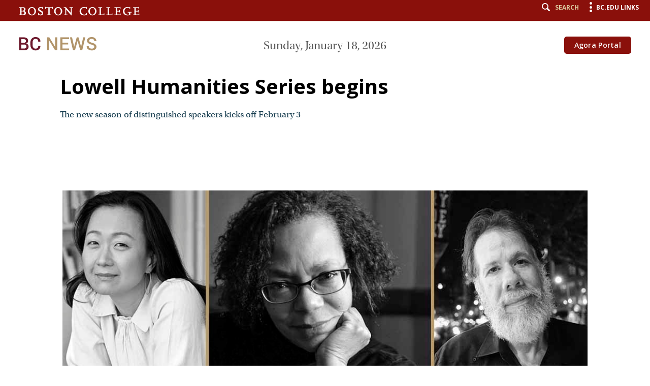

--- FILE ---
content_type: text/html;charset=utf-8
request_url: https://www.bc.edu/bc-web/bcnews/humanities/literature/lowell-humanities-series-spring-2021.html
body_size: 9050
content:
<!doctype html>



<html xmlns="http://www.w3.org/1999/xhtml" lang="en">
<head>


    <meta http-equiv="content-type" content="text/html; charset=UTF-8"/>
    <meta name="keywords" content="News,Humanities,Home Page"/>
    <meta name="description" content="The new season of distinguished speakers includes David Tracy, Min Jin Lee, Lauret Savoy, Ijeoma Oluo, Emma Donoghue, and Martín Espada."/>
    <meta name="format-detection" content="telephone=yes"/>
    <meta name="google-site-verification" content="i8bdijh906kALmwE1M_3na6xykjubAXf6JclLOZZl9E"/>
    

    <meta name="viewport" content="initial-scale=1.0,width=device-width"/>
    <script defer="defer" type="text/javascript" src="/.rum/@adobe/helix-rum-js@%5E2/dist/rum-standalone.js"></script>
<link rel="canonical" href="https://www.bc.edu/bc-web/bcnews/humanities/literature/lowell-humanities-series-spring-2021.html"/>

    
    
    
<script src="/etc/designs/bc-web/jquerylibs.lc-b5c928743c86b0920f915e9221cd7237-lc.min.js"></script>



    

    <script src="//cdnjs.cloudflare.com/ajax/libs/modernizr/2.8.2/modernizr.min.js" async></script>
    
    <link rel="stylesheet" type="text/css" href="//ajax.aspnetcdn.com/ajax/bootstrap/3.3.2/css/bootstrap.min.css"/>
    <script src="//ajax.aspnetcdn.com/ajax/bootstrap/3.3.2/bootstrap.min.js"></script>


    
    
    
    
    
<link rel="stylesheet" href="/etc/designs/bc-web/clientlibs.lc-f010e10cfe4f3c77a0d54b43e0446fca-lc.min.css" type="text/css">



    
    <!--<link rel="stylesheet" href="https://use.typekit.net/dvg4dao.css">-->
    <link rel="stylesheet" href="https://use.typekit.net/xjj4ver.css"/>
    <link rel="stylesheet" href="https://fonts.googleapis.com/css?family=Open+Sans:300italic,400italic,600italic,700italic,800italic,400,300,600,700,800%7COpen+Sans+Condensed:300italic,700,300%7CPlayfair+Display:400,700%7CRaleway:300,300i,400,400i,700,700i"/>
    <link rel="icon" type="image/x-icon" href="/etc/designs/bc-web/favicon.ico"/>
    <link rel="shortcut icon" type="image/x-icon" href="/etc/designs/bc-web/favicon.ico"/>
    <link rel="apple-touch-icon" href="/etc/designs/bc-web/favicon-apple-touch.ico" sizes="152x152"/>

    <title>Spring Season Begins for Boston College Lowell Humanities Series</title>

    
<script>
//Handle default GTM and new GTM Id
(function(){
	var gtmId ='';
	if (gtmId==''||gtmId==null){
		GTM_script(window,document,'script','dataLayer','GTM-W3J43V');
	} 
	else {
		GTM_script(window,document,'script','dataLayer',gtmId);
	}
})()

//GTM script function
function GTM_script(w,d,s,l,i){w[l]=w[l]||[];w[l].push({'gtm.start':
new Date().getTime(),event:'gtm.js'});var f=d.getElementsByTagName(s)[0],
j=d.createElement(s),dl=l!='dataLayer'?'&l='+l:'';j.async=true;j.src=
'//www.googletagmanager.com/gtm.js?id='+i+dl;f.parentNode.insertBefore(j,f);
};

</script>

    
    


    <script src="/etc/designs/bc-web/js/emergency.js" async></script>
    

    
        <script async="async" src="https://apply.bc.edu/ping">/**/</script>
    

    <!-- Facebook Pixel Code -->
    <script>
    	!function(f,b,e,v,n,t,s)
    	{if(f.fbq)return;n=f.fbq=function()
    	{n.callMethod? n.callMethod.apply(n,arguments):n.queue.push(arguments)};
    	if(!f._fbq)f._fbq=n;n.push=n;n.loaded=!0;n.version='2.0';
    	n.queue=[];t=b.createElement(e);t.async=!0;
    	t.src=v;s=b.getElementsByTagName(e)[0];
    	s.parentNode.insertBefore(t,s)}(window, document,'script',
        'https://connect.facebook.net/en_US/fbevents.js');
    	fbq('init', '123663139718402');
    	fbq('track', 'PageView');
    </script>
    <noscript>
        <img height="1" width="1" style="display:none" src="https://www.facebook.com/tr?id=123663139718402&ev=PageView&noscript=1"/>
    </noscript>
    <!-- End Facebook Pixel Code -->
    

<meta property="og:locale" content="en_US"/>
<meta property="og:site_name" content="Boston College"/>


</head>

<body>
        <!-- Emergency Banner -->
        <div id="emergency_bar" style="display: none;">
            <div id="emergency_message">
            </div>
        </div>
        
<noscript><iframe title="Google Tag Manager" src="//www.googletagmanager.com/ns.html?id=GTM-W3J43V" height="0" width="0" style="display:none;visibility:hidden"></iframe></noscript>

        
        <div id="skip" class="access-content">
            <a href="#mainNav">Skip to main navigation</a>
            <a href="#pagecontent">Skip to main content</a>
        </div>
        
        
        <div class="skin-wrap int-wrap news-wrap news-detail ">
    <header class="navbar news-header " role="banner"><div class="utility-bar"><div class="container-fluid">
    <div class="row">
        <div class="col-sm-6 col-md-4 mobile-logo">
            <a href="/content/bc-web.html">
                <img src="/etc/designs/bc-web/images/logo-mobile.png" alt="Boston College"/>
            </a>
        </div>
        <div class="col-md-8 col-sm-6 col-xs-12">
            <nav class="nav navbar-nav navbar-right utility">
                <ul class="nav navbar-nav">
                    <li class="search"><a href="#" class="icon-search"><span class="hidden-xs">Search</span></a></li>
                    <li class="menu"><a href="#" class="icon-menu"><span class="hidden-xs">BC.edu Links</span></a></li>
                </ul>
            </nav>
        </div>
    </div>
</div></div>
<div class="news-sub-header">
    <div class="container-fluid">
        <div class="row">
            <div class="col-md-3 col-sm-3">
                <div class="news-logos">
                    <a href="#" class="news-navigation-toggle"><img src="/etc/designs/bc-web/images/hamburger-news.jpg" alt="Navigation"/></a>
                    <a href="/content/bc-web/bcnews.html">
                        <img src="/etc/designs/bc-web/images/logo-news.png" alt="BC NEWS"/>
                    </a>
                </div>
            </div>
            <div class="col-md-6 col-sm-6">
                <div class="date"></div>
            </div>
            <div class="col-md-3 col-sm-3" style="text-align: right;">
            	<span id="agora-link" class="btn btn-default btn-maroon"><a href="https://portal.bc.edu">Agora Portal</a></span>
                <!--<div id="weather"></div>-->
                <script type="text/javascript">
                    $(document).ready(function () {
                     /* $('#weather').weatherfeed(['USMA0086'],{
                          image: true,
                          highlow: false,
                          wind: false,
                          link: false
                      });*/
                      //get the date
                     $("header.news-header .news-sub-header .date").html(formatDate());
                     function formatDate() {
                        var d = new Date(),
                            months = ['January','February','March','April','May','June','July','August','September','October','November','December'],
                            days = ['Sunday','Monday','Tuesday','Wednesday','Thursday','Friday','Saturday'];
                        return days[d.getDay()]+', '+months[d.getMonth()]+' '+d.getDate()+', '+d.getFullYear();
                        }     
                    });
                </script>
            </div>
        </div>
    </div>
</div>
<div class="search-wrap"><div class="container-fluid">
    <div class="row">
        <div class="col-md-2 col-sm-12 col-xs-12">
            <a href="https://www.bc.edu/directory" class="icon-list">Directory</a>
            <a href="http://www.bc.edu/a-z/az-index.html" class="icon-list">A to Z Listing</a>
        </div>
        <!-- Google search -->
<script>
  (function() {
    var cx = '017979566303760088717:i5wjadpvu2w';
    var gcse = document.createElement('script');
    gcse.type = 'text/javascript';
    gcse.async = true;
    gcse.src = 'https://cse.google.com/cse.js?cx=' + cx;
    var s = document.getElementsByTagName('script')[0];
    s.parentNode.insertBefore(gcse, s);
  })();
</script>
<!-- End Google search -->
        <div class="col-md-10 col-sm-12 col-xs-12">
            <form id="cse-search-box" action="/content/bc-web/search.html" method="GET">
                <div class="search-form form">
                    <div class="form-group">
                        <label for="q" class="sr-only">Find pages or people</label>
                        <input type="text" class="form-control" id="q" name="q" placeholder="Find pages or people"/>
                        <a href="#" onclick="$('#cse-search-box').submit();return false;" class="icon-search"><span class="sr-only">Search</span></a>
                    </div>
                    <a href="#" class="icon-close"><span class="sr-only">Close</span></a>
                </div>
                <input type="hidden" name="cx" value="017979566303760088717:i5wjadpvu2w"/>
                <input type="hidden" name="cof" value="FORID:11"/>
                <input type="hidden" name="ie" value="UTF-8"/>
            </form>

        </div>
    </div>
</div></div>
<div class="menu-wrap">
<div class="container-fluid">
    <a href="#" class="icon-close"><span class="sr-only">Close</span></a>
    <div class="clearfix"></div>
    <div class="row visible-sm visible-xs">
        <div class="col-sm-6 col-xs-12">
            <ul class="links2">
                <li><a href="/content/bc-web/admission/apply.html">Apply</a></li>
            
                <li><a href="/content/bc-web/admission/visit.html">Visit</a></li>
            
                <li><a href="/content/bc-web/offices/alumni/giving/17x001.html">Give</a></li>
            </ul>
        </div>
        <div class="col-sm-6 col-xs-12">
            <ul class="links2 alt">
                <li><a href="/content/bc-web/resources/for-students.html">Students</a></li>
            
                <li><a href="/content/bc-web/offices/studentaffairs/sites/parents-families.html">BC Parents &amp; Families</a></li>
            
                <li><a href="/content/bc-web/resources/for-alumni.html">Alumni</a></li>
            
                <li><a href="/content/bc-web/resources/for-faculty-staff.html">Faculty &amp; Staff</a></li>
            </ul>
        </div>
    </div>
</div>
<div id="bcLink" class="container">
    <div class="row">
        <div class="visible-sm visible-xs">
            <a href="#"><p>BC.EDU LINKS</p></a>
        </div>
    </div>
</div>
<div class="container-fluid">
    <div id="bcLink_content" class="row">
        <div class="col-md-5 col-xs-12">
            <div id="menuLogo" class="hidden-xs">
                <a href="/content/bc-web.html" class="logo-alt"><img src="/etc/designs/bc-web/images/logo-menu.png" alt="Boston College"/></a>
                
            </div>
            <ul class="links">
                <li><a href="/content/bc-web.html">Boston College</a></li>
            
                <li><a href="/content/bc-web/about.html">About BC</a></li>
            
                <li><a href="/content/bc-web/admission.html">Admission</a></li>
            
                <li><a href="/content/bc-web/academics.html">Academics</a></li>
            
                <li><a href="/content/bc-web/research.html">Research</a></li>
            
                <li><a href="/content/bc-web/campus-life.html">Campus Life</a></li>
            
                <li><a href="/content/bc-web/jesuit-catholic.html">Jesuit, Catholic</a></li>
            </ul>
        </div>
        <div class="col-md-7  col-xs-12">
            <div class="row">
                <div class="col-md-4 col-sm-12  col-xs-12">
                    <h4 class="hidden-xs hidden-sm">Resources</h4>
                    <ul class="resource-links">
                        <li><a href="/content/bc-web/resources/academic-calendar-r.html">Academic Calendar</a></li>
                    
                        <li><a href="/content/bc-web/sites/bc-magazine.html">BC Magazine</a></li>
                    
                        <li><a href="/content/bc-web/bcnews.html">BC News</a></li>
                    
                        <li><a href="/content/bc-web/resources/directories-r.html">Directories</a></li>
                    
                        <li><a href="/content/bc-web/resources/webcam-r.html">Webcams</a></li>
                    
                        <li><a href="/content/bc-web/resources/offices-services-resources.html">Offices, Services, Resources</a></li>
                    </ul>
                </div>
                <div class="col-md-8 col-sm-12 col-xs-12">
                    <div class="row">
                        <div class="col-md-5 col-sm-6 col-xs-12">
                            <ul class="catalog-links">
                                <li>
                                    <a class="icon-gasson" href="/content/bc-web/resources/formative-education.html">Formation</a>
                                </li>
                            
                                <li>
                                    <a class="icon-eagles" href="/content/bc-web/resources/athleitcs-r.html">Athletics</a>
                                </li>
                            
                                <li>
                                    <a class="icon-globe" href="/content/bc-web/resources/global-engagement.html">Global</a>
                                </li>
                            
                                <li>
                                    <a class="icon-list" href="/content/bc-web/resources/agora-portal-r.html">Agora Portal</a>
                                </li>
                            
                                <li>
                                    <a class="icon-new" href="/content/bc-web/resources/emergency-r.html">Emergency</a>
                                </li>
                            
                                <li>
                                    <a class="icon-users" href="/content/bc-web/resources/jobs-r.html">Jobs at BC</a>
                                </li>
                            </ul>
                        </div>
                        <div class="col-md-5 col-sm-6 col-xs-12">
                            <ul class="catalog-links">
                                <li>
                                    <a class="icon-books1" href="/content/bc-web/resources/libraries.html">Libraries</a>
                                </li>
                            
                                <li>
                                    <a class="icon-book" href="/content/bc-web/resources/bookstore.html">Bookstore</a>
                                </li>
                            
                                <li>
                                    <a class="icon-location" href="/content/bc-web/resources/maps-directions-r.html">Maps &amp; Directions</a>
                                </li>
                            
                                <li>
                                    <a class="icon-clock" href="/content/bc-web/resources/hours.html">Hours</a>
                                </li>
                            
                                <li>
                                    <a class="icon-calendar2" href="/content/bc-web/resources/events-r.html">Events</a>
                                </li>
                            
                                <li>
                                    <a class="icon-dining" href="/content/bc-web/resources/dining-r.html">BC Dining</a>
                                </li>
                            </ul>
                        </div>
                    </div>
                </div>
            </div>
        </div>
    </div>
    <a href="#" class="icon-close bottom-close"><span class="sr-only">Close</span></a>
</div>
</div></header>
    <div class="clearfix"></div>
    <div class="bulk-wrap">
    <main role="main" id="pagecontent" tabindex="0">
        <section class="main-section">
            <section class="nav-content-section"><div class="container-fluid">
    <div class="nav-content">
        <div class="breadcrumb-wrap">
            <div class="breadcrumb yellow">
                <span>
                    <a href="/content/bc-web/bcnews.html">BC News</a><span>  ></span>
                
                    <a href="/content/bc-web/bcnews/humanities.html">Humanities</a><span>  ></span>
                
                    <a href="/content/bc-web/bcnews/humanities/literature.html">Literature</a><span>  ></span>
                
                    Lowell Humanities Series spring 2021
                </span>
            </div>
        </div>
        
    </div>
</div>
</section>
            <section class="jumbotron hideChannel">
                <div><div class="banner hideImage">
    
       <div class="container-fluid">
        <div>
            

            <div class="container-fluid">
                <div class="banner-content">
					<h1 class="large-title" style="color: #000">Lowell Humanities Series begins</h1>
                    
					<p style="color: #183e50">The new season of distinguished speakers kicks off February 3</p>
					
					

                   
                </div>
            </div>
        </div>
    </div>
</div>



<script>
	$(document).ready(function(){
		//invoke the function when resize
		 window.addEventListener("resize", wraplink);
		 function wraplink()  {
			if ($(window).width()<= 768&&$('.banner-content h1').parent('a').length==0){
				//alert("I am here");
			  var titlehref = $('a.btn.btn-default.btn-blue').attr('href');
			  if(!(titlehref == ''||titlehref == undefined)){
				$('.banner-content h1').wrap("<a href=" +titlehref+"></a>");
			 }
			}else if($(window).width()>768&&$('.banner-content h1').parent().is('a')){
				   $('.banner-content h1').unwrap();
			}
		};
	   wraplink();
       //make jumbotron height auto
       $('.banner.hideImage').parent().parent().css('height','auto');

	});
</script>
</div>
            </section>
            <section class="article-detail">
                <div class="container-fluid">
                    <div class="row">
                        <div class="col-md-12 col-sm-12"> 
                            <div class="row">

                                <div class="col-md-8 col-md-offset-2 col-sm-12">
                                    <div class="article-content"><div class="bc-image-content section"><div id="_content_bc_web_bcnews_humanities_literature_lowell_humanities_series_spring_2021_jcr_content_par_bc_image_content_1602957304" class="image-center">

    
    <div class="imageWrap  image-full ">
        
        <!-- if linkURL exist, as default wrap the link -->

        

        <!-- if foundation image link exist and Link URL doesn't exist, wrap the link with foundation link -->

        

        <!-- If no link URL, display image only -->
        
            <div>
                <div>
                    <img src="/content/bc-web/bcnews/humanities/literature/lowell-humanities-series-spring-2021/_jcr_content/par/bc_image_content_1602957304/image.img.jpg/1612202323764.jpg" alt="Lowell Humanities Series speakers"/>
                </div>
            </div>
        
        
        

    </div>

    
    
</div>
<div class="clearfix"></div>

 <script>
        var bcLoadVid = true;
        $(document).ready(function () {
            if(bcLoadVid){
                bcLoadVid = false;
				addModal();

                var trigger = $("body").find('[data-intent="initiate-video"]');
      			trigger.click(function (){
        			videoModal($(this));
      			});
            }
		});
 </script></div>
<div class="bc-text parbase section">
<div class="text-new content   None None">
    
    <p>Boston College&#39;s celebrated Lowell Humanities Series kicks off a new season of virtual events on February 3. All begin at 7 p.m., and will be followed by moderated discussions and audience Q&amp;As. Registration is required.  </p>
<p>The Lowell Humanities Series is sponsored by the Lowell Institute, the Institute for the Liberal Arts at Boston College, and the Office of the Provost and Dean of Faculties. To register for events and for more details, including resources for faculty and students, visit the <a adhocenable="false" href="/content/bc-web/academics/sites/lowell-humanities-series.html">Lowell Humanities Series website.</a></p>

</div>




</div>
<div class="bc-text parbase section">
<div class="text-new intro-title   None None">
    
    <p>SPRING 2021 SCHEDULE<br />
</p>

</div>




</div>
<div class="bc-image-content section"><div id="_content_bc_web_bcnews_humanities_literature_lowell_humanities_series_spring_2021_jcr_content_par_bc_image_content_2008140201" class="image-left">

    
    <div class="imageWrap  image-md ">
        
        <!-- if linkURL exist, as default wrap the link -->

        

        <!-- if foundation image link exist and Link URL doesn't exist, wrap the link with foundation link -->

        

        <!-- If no link URL, display image only -->
        
            <div>
                <div>
                    <img src="/content/bc-web/bcnews/humanities/literature/lowell-humanities-series-spring-2021/_jcr_content/par/bc_image_content_2008140201/image.img.jpg/1640264503124.jpg" alt="David Tracy"/>
                </div>
            </div>
        
        
        

    </div>

    <div class="imageText">
        <p><b>David Tracy<strong><br />
 “On Naming God”<br />
 </strong>February 3 | 7:00 p.m.</b><br />
Distinguished American theologian Rev. David Tracy will deliver the University&#39;s annual Candlemas Lecture, at an event co-sponsored by the Theology Department of Boston College.<br />
</p>
<p>Rev. Tracy is the Andrew Thomas Greeley and Grace McNichols Greeley Distinguished Service Professor Emeritus of Catholic Studies, and Professor Emeritus of Theology and the Philosophy of Religions at the University of Chicago Divinity School and the John U. Nef Committee on Social Thought. His lecture will focus on the topic of his upcoming book, <i>This Side of God</i>, based on his prestigious Gifford Lectures.</p>
<p>His other publications include <i>Blessed Rage for Order</i>; <i>The Analogical Imagination</i>; <i>Plurality and Ambiguity</i>; <i>On Naming the Present</i>; <i>Dialogue with the Other: The Inter-religious Dialogue</i>; and two volumes of essays: <i>Fragments: the Existential Situation of Our Time</i> and <i>Filaments: Theological Profiles</i>. Registration will open on January 20.</p>

    </div>
    
</div>
<div class="clearfix"></div>

 <script>
        var bcLoadVid = true;
        $(document).ready(function () {
            if(bcLoadVid){
                bcLoadVid = false;
				addModal();

                var trigger = $("body").find('[data-intent="initiate-video"]');
      			trigger.click(function (){
        			videoModal($(this));
      			});
            }
		});
 </script></div>
<div class="bc-image-content section"><div id="_content_bc_web_bcnews_humanities_literature_lowell_humanities_series_spring_2021_jcr_content_par_bc_image_content_1614246781" class="image-left">

    
    <div class="imageWrap  image-md ">
        
        <!-- if linkURL exist, as default wrap the link -->

        

        <!-- if foundation image link exist and Link URL doesn't exist, wrap the link with foundation link -->

        

        <!-- If no link URL, display image only -->
        
            <div>
                <div>
                    <img src="/content/bc-web/bcnews/humanities/literature/lowell-humanities-series-spring-2021/_jcr_content/par/bc_image_content_1614246781/image.img.jpg/1640264502899.jpg" alt="Min Jin Lee"/>
                </div>
            </div>
        
        
        

    </div>

    <div class="imageText">
        <p><b>Min Jin Lee<br />
 <b><i>Pachinko</i></b><br />
 February 24 | 7:00 p.m.<br />
 </b>Boston College Fiction Days presents Lee, who will give a lecture and reading from her novel <em>Pachinko</em>, which follows a Korean family through generations, beginning in early 1900s Korea with Sunja, the daughter of a poor yet proud family, whose unplanned pregnancy threatens shame. Deserted by her lover, her life takes a turn when a young minister offers to marry and bring her to Japan. The novel is being adapted into an Apple TV limited series.<br />
</p>
<p>Lee also is the author of <em>Free Food for Millionaires</em>, and has received prestigious fellowships. A writer-in-residence at Amherst College, her writing has appeared in prominent publications. The event is co-sponsored by the American Studies and Asian American Studies programs; registration will open on February 10.</p>

    </div>
    
</div>
<div class="clearfix"></div>

 <script>
        var bcLoadVid = true;
        $(document).ready(function () {
            if(bcLoadVid){
                bcLoadVid = false;
				addModal();

                var trigger = $("body").find('[data-intent="initiate-video"]');
      			trigger.click(function (){
        			videoModal($(this));
      			});
            }
		});
 </script></div>
<div class="bc-image-content section"><div id="_content_bc_web_bcnews_humanities_literature_lowell_humanities_series_spring_2021_jcr_content_par_bc_image_content_742325130" class="image-left">

    
    <div class="imageWrap  image-md ">
        
        <!-- if linkURL exist, as default wrap the link -->

        

        <!-- if foundation image link exist and Link URL doesn't exist, wrap the link with foundation link -->

        

        <!-- If no link URL, display image only -->
        
            <div>
                <div>
                    <img src="/content/bc-web/bcnews/humanities/literature/lowell-humanities-series-spring-2021/_jcr_content/par/bc_image_content_742325130/image.img.jpg/1611264259209.jpg" alt="Lauret Savoy"/>
                </div>
            </div>
        
        
        

    </div>

    <div class="imageText">
        <p><strong>Lauret Savoy</strong><br />
<strong>&#34;Trace: Memory, History, Race, and the American Landscape<b>&#34;<br />
 March 17 | 7:00 p.m.<br />
 </b></strong>Tracing memory threads the life and work of Savoy, who is of African American, Euro-American, and Native American heritage. She writes about the stories we tell of the American land’s origins and the stories we tell of ourselves in this land. Her book <i>Trace: Memory, History, Race, and the American Landscape</i>—the subject of her presentation—won the 2016 American Book Award from the Before Columbus Foundation and the 2017 ASLE Creative Writing Award, and was a finalist for several other awards. A provocative and powerful mosaic that ranges across both time and a continent, <i>Trace</i> grapples with a searing national history to reveal the often unvoiced presence of the past.</p>
<p>Savoy’s other books include<i> The Colors of Nature: Culture, Identity and the Natural World</i>; <i>Bedrock: Writers on the Wonders of Geology</i>; and <i>Living with the Changing California Coast</i>. She is Mount Holyoke College’s David B. Truman Professor of Environmental Studies and Geology. The event is co-sponsored by the History Department and Environmental Studies Program; registration will open March 3.<br />
</p>

    </div>
    
</div>
<div class="clearfix"></div>

 <script>
        var bcLoadVid = true;
        $(document).ready(function () {
            if(bcLoadVid){
                bcLoadVid = false;
				addModal();

                var trigger = $("body").find('[data-intent="initiate-video"]');
      			trigger.click(function (){
        			videoModal($(this));
      			});
            }
		});
 </script></div>
<div class="bc-image-content section"><div id="_content_bc_web_bcnews_humanities_literature_lowell_humanities_series_spring_2021_jcr_content_par_bc_image_content" class="image-left">

    
    <div class="imageWrap  image-md ">
        
        <!-- if linkURL exist, as default wrap the link -->

        

        <!-- if foundation image link exist and Link URL doesn't exist, wrap the link with foundation link -->

        

        <!-- If no link URL, display image only -->
        
            <div>
                <div>
                    <img src="/content/bc-web/bcnews/humanities/literature/lowell-humanities-series-spring-2021/_jcr_content/par/bc_image_content/image.img.jpg/1640264502278.jpg" alt="Ijeoma Oluo"/>
                </div>
            </div>
        
        
        

    </div>

    <div class="imageText">
        <p><b>Ijeoma Oluo</b><br />
<b>“So You Want To Talk About Race?”</b><strong><br />
 March 24 | 7:00 p.m</strong>.<br />
A Seattle-based writer, speaker, and “Internet Yeller,” Oluo authored <em>New York Times</em> best-seller <em>So You Want to Talk about Race</em>, the subject of her lecture. The book guides readers through subjects ranging from intersectionality and affirmative action to the model minority myth and fosters conversations about race and racism. Oluo’s work focuses on issues of race and identity, feminism, social and mental health, social justice, the arts, and personal essay. </p>
<p>Among other awards, she was named one of the The Root’s 100 Most Influential African Americans in 2017, and won the 2018 Feminist Humanist Award by the American Humanist Society. Her appearance is supported by an Institute for the Liberal Arts major grant award and co-sponsored by the Connell School of Nursing, the Center for Teaching Excellence, and Intersections. Registration will open March 10.</p>

    </div>
    
</div>
<div class="clearfix"></div>

 <script>
        var bcLoadVid = true;
        $(document).ready(function () {
            if(bcLoadVid){
                bcLoadVid = false;
				addModal();

                var trigger = $("body").find('[data-intent="initiate-video"]');
      			trigger.click(function (){
        			videoModal($(this));
      			});
            }
		});
 </script></div>
<div class="bc-image-content section"><div id="_content_bc_web_bcnews_humanities_literature_lowell_humanities_series_spring_2021_jcr_content_par_bc_image_content_1451106926" class="image-left">

    
    <div class="imageWrap  image-md ">
        
        <!-- if linkURL exist, as default wrap the link -->

        

        <!-- if foundation image link exist and Link URL doesn't exist, wrap the link with foundation link -->

        

        <!-- If no link URL, display image only -->
        
            <div>
                <div>
                    <img src="/content/bc-web/bcnews/humanities/literature/lowell-humanities-series-spring-2021/_jcr_content/par/bc_image_content_1451106926/image.img.jpg/1611264113408.jpg" alt="Emma Donoghue"/>
                </div>
            </div>
        
        
        

    </div>

    <div class="imageText">
        <p><strong>Emma Donoghue<br />
 <em>The Pull of the Stars</em><br />
 April 7</strong><b> | 7:00 p.m.</b><br />
An Irish-Canadian playwright, literary historian, novelist, and screenwriter, Donoghue’s novel <em>Room</em>-an international best-seller which was adapted into a critically acclaimed film-was a finalist for the Man Booker Prize. Her novel <em>Hood</em> won the Stonewall Book Award, and <em>Slammerkin</em> won the Ferro-Grumley Award for Lesbian Fiction. She will give a reading from, and a lecture about, her most recent novel, <em>The Pull of the Stars</em>.</p>
<p>Inspired by the centenary of the Spanish flu pandemic of 1918, it is set in a Dublin hospital where a nurse midwife, a doctor, and a volunteer helper fight to save patients in a tiny maternity quarantine ward. One reviewer said Donoghue has “given us our first pandemic caregiver novel—an engrossing and inadvertently topical story about health care workers inside small rooms fighting to preserve life.”  </p>
<p>The event is co-sponsored by the Irish Studies program; registration will open March 24.</p>

    </div>
    
</div>
<div class="clearfix"></div>

 <script>
        var bcLoadVid = true;
        $(document).ready(function () {
            if(bcLoadVid){
                bcLoadVid = false;
				addModal();

                var trigger = $("body").find('[data-intent="initiate-video"]');
      			trigger.click(function (){
        			videoModal($(this));
      			});
            }
		});
 </script></div>
<div class="bc-image-content section"><div id="_content_bc_web_bcnews_humanities_literature_lowell_humanities_series_spring_2021_jcr_content_par_bc_image_content_124088433" class="image-left">

    
    <div class="imageWrap  image-md ">
        
        <!-- if linkURL exist, as default wrap the link -->

        

        <!-- if foundation image link exist and Link URL doesn't exist, wrap the link with foundation link -->

        

        <!-- If no link URL, display image only -->
        
            <div>
                <div>
                    <img src="/content/bc-web/bcnews/humanities/literature/lowell-humanities-series-spring-2021/_jcr_content/par/bc_image_content_124088433/image.img.jpg/1611264580249.jpg" alt="Martín Espada"/>
                </div>
            </div>
        
        
        

    </div>

    <div class="imageText">
        <p><b><strong>Martín Espada<br />
 &#34;Floaters&#34; and other poems<br />
 April 14</strong> | 7:00 p.m.<br />
 </b>Boston College Poetry Days presents Espada, who has published some 20 books as a poet, editor, essayist, translator. His latest collection of poems, <i>Floaters</i>, drew praise from <i>Publishers Weekly:</i> &#34;Martín Espada combines a sharp political awareness with a storyteller’s knack for finding beauty and irony in the current moment. Espada writes on an immigrant experience. His poems challenge the idea of an invented immigrant other...and reassert the humanity of the marginalized.&#34;  </p>
<p>An English professor at the University of Massachusetts-Amherst, Espada’s other poetry books include <i>Vivas to Those Who Have Failed</i>, <i>The Trouble Ball</i>, and <i>The Republic of Poetry</i>, a Pulitzer Prize finalist. His honors include the 2018 Ruth Lilly Poetry Prize, the National Hispanic Cultural Center Literary Award, and an American Book Award. Registration will open March 31.</p>

    </div>
    
</div>
<div class="clearfix"></div>

 <script>
        var bcLoadVid = true;
        $(document).ready(function () {
            if(bcLoadVid){
                bcLoadVid = false;
				addModal();

                var trigger = $("body").find('[data-intent="initiate-video"]');
      			trigger.click(function (){
        			videoModal($(this));
      			});
            }
		});
 </script></div>
<div class="bc-text parbase section">
<div class="text-new content   None None">
    
    <p>To register for events and for more details, visit the <a href="http://www.bc.edu/lowell">Lowell Humanities Series website</a>.<br />
<br />
<i>University Communications | January 2021  </i></p>

</div>




</div>

</div>
                                </div>
                                
                            </div>
                        </div>
                    </div>
                </div>
            </section>
        </section>
        
        <div class="article-content">
</div>
        <section class="article-detail">
            <div class="col-md-8 col-md-offset-2 col-sm-12">
        		<div class="article-content">
</div>
            </div>
            <div style="clear:both;"></div>
        </section>
        <div class="article-content">
</div>
        <section class="article-detail">
            <div class="col-md-8 col-md-offset-2 col-sm-12">
                <div class="article-content">
</div>
            </div>
            <div style="clear:both;"></div>
        </section>

        <section class="scroll-section"><a href="#" id="back-to-top" title="back to top" alt="back to top">
    <span id="scrollUp">
        <span class="icon-arrow-circle-o-up"></span>
    </span>
    <span class="text-center">
        <span class="top-scroll icon-arrow-up">Back To Top</span>
    </span>
</a></section>
    </main>
</div>

    <footer role="contentinfo" class="news-footer">
    <div class="low-footer">
        <div class="container-fluid">
            <div class="row  spec-col">
                <div class="col-md-3 col-sm-3">
                    <a href="#"><img src="/etc/designs/bc-web/images/logo-footer.png" class="footer-logo" alt="Boston College"/></a>
                </div>
                <div class="col-md-6 col-sm-9">
                    <ul>
                        <li>
                            <a href="/content/bc-web/sites/accessibility">Accessibility</a>
                        </li>
                    
                        <li>
                            <a href="/content/bc-web/sites/legal">Legal</a>
                        </li>
                    
                        <li>
                            <a href="/content/bc-web/sites/campus-safety/emergency-management">Emergency</a>
                        </li>
                    
                        <li>
                            <a href="/content/bc-web/offices/human-resources/sites/oid/Policies-and-Compliance/Notice-of-Nondiscrimination">Notice of Nondiscrimination</a>
                        </li>
                    </ul>
                </div>
                <div class="col-md-3 col-md-offset-0 col-sm-9 col-sm-offset-3 col-xs-12">
                    <nav class="text-right">
                        <p class="copyright">
                            Copyright &copy; 2026 Trustees of Boston College
                        </p>
                    </nav>
                </div>
            </div>
        </div>
    </div>
    
    
<script src="/etc/designs/bc-web/clientlibs.lc-5c370045b047e15546ecd8e20ca39339-lc.min.js"></script>



    
</footer>
   
</div>
        
        
        
        
        
</body>
</html>